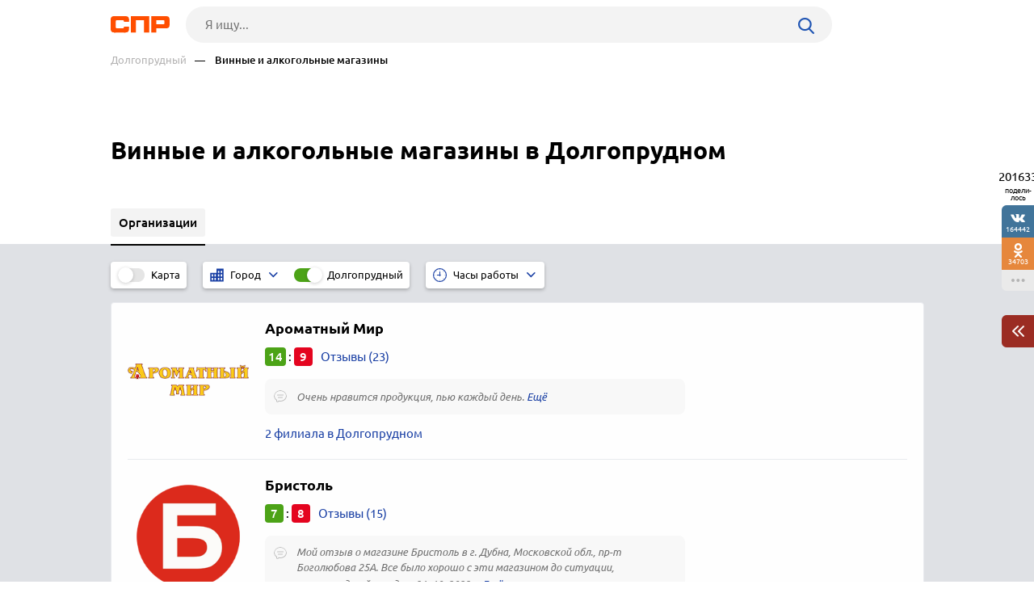

--- FILE ---
content_type: text/html; charset=windows-1251
request_url: https://www.spr.ru/dolgoprudniy/vinnie-i-alkogolnie-magazini/
body_size: 8234
content:
<!DOCTYPE html><html><head> <title>Винные и алкогольные магазины в Долгопрудном, отзывы, телефоны и адреса на карте Долгопрудного — 5 организаций</title> <meta http-equiv="Content-Type" content="text/html; charset=cp1251"/> <meta name="viewport" content="width=device-width, initial-scale=1.0"/> <meta name="description" content="Винные и алкогольные магазины: список организаций. Долгопрудный, подробные отзывы о винных магазинах в Долгопрудном"/> <meta name="keywords" content="Винные и алкогольные магазины в Долгопрудном, отзывы о винных магазинах Долгопрудного"/> <link rel="shortcut icon" type="image/x-icon" href="/prod_src/img/icons/16x16.ico"/> <link rel="shortcut icon" type="image/x-icon" href="/prod_src/img/icons/32x32.ico"/> <link rel="shortcut icon" type="image/x-icon" href="/prod_src/img/icons/48x48.ico"/> <link rel="shortcut icon" type="image/x-icon" href="/prod_src/img/icons/64x64.ico"/> <link rel="shortcut icon" type="image/x-icon" href="/prod_src/img/icons/96x96.ico"/> <link rel="shortcut icon" type="image/x-icon" href="/prod_src/img/icons/128x128.ico"/> <link rel="stylesheet" type="text/css" href="/prod_src/css/rubric_firms.css"><script>window.yaContextCb=window.yaContextCb||[]</script><script src="https://yandex.ru/ads/system/context.js" async></script> </head> <script src="/prod_src/adb/advert.js"></script> <script> let dynamicJS = []; let dynamicCSS = []; </script></head><body class=""><header class="headerNew"> <div class="headerContainer"> <a href="//www.spr.ru/" class="logo"> <img src="/prod_src/img/spr.svg" alt="" width="73"> </a>  <form data-id="search-form" class="headerSearchContainer fullWidth" enctype="multipart/form-data" action="/page/search/" method="get"> <input name="key" class="searchInp fullWidth" type="text"   placeholder="Я ищу..."> <input type="hidden" name="action" value="searchResultPage"/> <input name="filter[id_site_category]" type="hidden"  value="0"/> <input name="filter[id_okrug]" type="hidden"  value="7"/> <input name="filter[id_city]" type="hidden"  value="700009"/> <a class="searchBtn icon-search"></a> </form> </div> <div class="breadcrumbsContainer"> <div class="breadcrumbsDesctop"> <ul class="breadcrumbsStat ">  <li class="breadcrumbsLinks">   <a href="/dolgoprudniy/"  class="headerUnderLinksEl">Долгопрудный</a>   </li>  <li class="breadcrumbsLinks">   <span class="headerUnderLinksEl active">&mdash;&nbsp;&nbsp;&nbsp;&nbsp;Винные и алкогольные магазины</span>   </li>  </ul> </div> <div class="breadcrumbsMobile"> <ul class="breadcrumbsStat" id="breadcrumbsStat" >  <li class="breadcrumbsLinks">   <a href="/dolgoprudniy/"  class="headerUnderLinksEl">Долгопрудный</a>   </li>  <li class="breadcrumbsLinks">   <span class="headerUnderLinksEl active">&mdash;&nbsp;&nbsp;&nbsp;&nbsp;Винные и алкогольные магазины</span>   </li>  </ul> </div></div></header><div class="contWrap"> <div class="middleBlockDefault"> <div class="someoneBlock top-block"> <div class="someoneBlock" data-ads='{"in_page_id":0,"stick":3000,"adbfix":{"type":"spr_by_okrug","id_okrug":"7"},"place":"ads_block_top","block_type":"ads_block_yandex"}' style="z-index: 200" > <div class="adsWruper"> <div id="yandex_rtb_R-A-587048-1" class=""></div><script>window.yaContextCb.push(() => { Ya.Context.AdvManager.render({ "blockId": "R-A-587048-1", "renderTo": "yandex_rtb_R-A-587048-1" })})</script> </div> </div> </div> <div class="Header">    <h1 class="HeaderFirst">  Винные и алкогольные магазины в Долгопрудном </h1>  </div></div> <nav class="middleMenuDefault" data-middle-menu> <ul>   <li class="active">  <a  >  <span class="text">Организации</span>  </a>    </li>      </ul> <div data-middle-menu-arrows class="middleMenuDefaultArrows"></div></nav><main class="rubric" id="rubric_page"> <nav class="rubricNav"> <div class="partsMapFilterItems"> <span class="partsMapFilterItemsMobButton icon-filter"></span> <div class="partsMapFilterItemsItem"> <div class="checkbox-block-slide map_on_off"> <input class="checkbox" id="on_off_map_button" autocomplete='off' type="checkbox"> <label for="on_off_map_button"><span>Карта</span></label> </div> </div>  <div class="partsMapFilterItemsItem active hideMobile"> <div class="partsMapFilterSel">  <svg class="partsMapFilterSelIcon" width="17" height="17"  xmlns="http://www.w3.org/2000/svg" viewBox="0 0 1000 1000">  <path fill="#193FA4"  d="M474.2,35.8v309.5H10v618.9h464.2H990V35.8H474.2z M216.3,861.1H113.2V706.3h103.2V861.1z M216.3,603.2H113.2V448.4h103.2V603.2z M422.6,861.1H319.5V706.3h103.2V861.1z M422.6,603.2H319.5V448.4h103.2V603.2z M680.5,861.1H577.4V706.3h103.2V861.1z M680.5,603.2H577.4V448.4h103.2V603.2z M680.5,345.3H577.4V190.5h103.2V345.3z M886.8,861.1H783.7V706.3h103.2V861.1z M886.8,603.2H783.7V448.4h103.2V603.2z M886.8,345.3H783.7V190.5h103.2V345.3z"/>  </svg>  <div class="partsMapFilterSelTitle">  <div class="partsMapFilterSelTitleDesctop">Город</div>  <div class="partsMapFilterSelTitleMobile">  Долгопрудный  </div>  </div>  <i class="partsMapFilterSelArrow icon-down-arrow"></i> </div> <div class="partsMapFilterSelPop">  <img src="/prod_src/img/nets/close.png" class="partsMapFilterSelPopClose">  <div class="partsMapFilterSelPopBox">  <div class="partsMapFilterSelPopSearch icon-search">  <input placeholder="Поиск" class="partsMapFilterSelPopSearchInp">  </div>      <a href="/balashiha/vinnie-i-alkogolnie-magazini/"   class="partsMapFilterSelPopItem ">   Балашиха  </a>       <a href="/bronnitsi/vinnie-i-alkogolnie-magazini/"   class="partsMapFilterSelPopItem ">   Бронницы  </a>       <a href="/volokolamsk/vinnie-i-alkogolnie-magazini/"   class="partsMapFilterSelPopItem ">   Волоколамск  </a>       <a href="/voskresensk/vinnie-i-alkogolnie-magazini/"   class="partsMapFilterSelPopItem ">   Воскресенск  </a>       <a href="/dzerzhinskiy-700007/vinnie-i-alkogolnie-magazini/"   class="partsMapFilterSelPopItem ">   Дзержинский  </a>       <a href="/dmitrov/vinnie-i-alkogolnie-magazini/"   class="partsMapFilterSelPopItem ">   Дмитров  </a>       <a href="/dolgoprudniy/vinnie-i-alkogolnie-magazini/"   class="partsMapFilterSelPopItem active">   Долгопрудный  </a>       <a href="/domodedovo/vinnie-i-alkogolnie-magazini/"   class="partsMapFilterSelPopItem ">   Домодедово  </a>       <a href="/dubna-700011/vinnie-i-alkogolnie-magazini/"   class="partsMapFilterSelPopItem ">   Дубна  </a>       <a href="/egorevsk/vinnie-i-alkogolnie-magazini/"   class="partsMapFilterSelPopItem ">   Егорьевск  </a>       <a href="/zhukovskiy/vinnie-i-alkogolnie-magazini/"   class="partsMapFilterSelPopItem ">   Жуковский  </a>       <a href="/zaraysk/vinnie-i-alkogolnie-magazini/"   class="partsMapFilterSelPopItem ">   Зарайск  </a>       <a href="/ivanteevka-700018/vinnie-i-alkogolnie-magazini/"   class="partsMapFilterSelPopItem ">   Ивантеевка  </a>       <a href="/istra/vinnie-i-alkogolnie-magazini/"   class="partsMapFilterSelPopItem ">   Истра  </a>       <a href="/kashira/vinnie-i-alkogolnie-magazini/"   class="partsMapFilterSelPopItem ">   Кашира  </a>       <a href="/klin/vinnie-i-alkogolnie-magazini/"   class="partsMapFilterSelPopItem ">   Клин  </a>       <a href="/kolomna/vinnie-i-alkogolnie-magazini/"   class="partsMapFilterSelPopItem ">   Коломна  </a>       <a href="/korolev/vinnie-i-alkogolnie-magazini/"   class="partsMapFilterSelPopItem ">   Королёв  </a>       <a href="/kotelniki/vinnie-i-alkogolnie-magazini/"   class="partsMapFilterSelPopItem ">   Котельники  </a>       <a href="/krasnoarmeysk-700026/vinnie-i-alkogolnie-magazini/"   class="partsMapFilterSelPopItem ">   Красноармейск  </a>       <a href="/krasnogorsk/vinnie-i-alkogolnie-magazini/"   class="partsMapFilterSelPopItem ">   Красногорск  </a>       <a href="/leninskiy-okrug/vinnie-i-alkogolnie-magazini/"   class="partsMapFilterSelPopItem ">   Ленинский округ  </a>       <a href="/lobnya/vinnie-i-alkogolnie-magazini/"   class="partsMapFilterSelPopItem ">   Лобня  </a>       <a href="/losino-petrovskiy/vinnie-i-alkogolnie-magazini/"   class="partsMapFilterSelPopItem ">   Лосино-Петровский  </a>       <a href="/lotoshino/vinnie-i-alkogolnie-magazini/"   class="partsMapFilterSelPopItem ">   Лотошино  </a>       <a href="/luhovitsi/vinnie-i-alkogolnie-magazini/"   class="partsMapFilterSelPopItem ">   Луховицы  </a>       <a href="/litkarino/vinnie-i-alkogolnie-magazini/"   class="partsMapFilterSelPopItem ">   Лыткарино  </a>       <a href="/lyubertsi/vinnie-i-alkogolnie-magazini/"   class="partsMapFilterSelPopItem ">   Люберцы  </a>       <a href="/mozhaysk/vinnie-i-alkogolnie-magazini/"   class="partsMapFilterSelPopItem ">   Можайск  </a>       <a href="/moskva/vinnie-i-alkogolnie-magazini/"   class="partsMapFilterSelPopItem ">   Москва  </a>       <a href="/mitischi/vinnie-i-alkogolnie-magazini/"   class="partsMapFilterSelPopItem ">   Мытищи  </a>       <a href="/naro-fominsk/vinnie-i-alkogolnie-magazini/"   class="partsMapFilterSelPopItem ">   Наро-Фоминск  </a>       <a href="/noginsk/vinnie-i-alkogolnie-magazini/"   class="partsMapFilterSelPopItem ">   Ногинск  </a>       <a href="/odintsovo/vinnie-i-alkogolnie-magazini/"   class="partsMapFilterSelPopItem ">   Одинцово  </a>       <a href="/ozeri/vinnie-i-alkogolnie-magazini/"   class="partsMapFilterSelPopItem ">   Озёры  </a>       <a href="/orehovo-zuevo/vinnie-i-alkogolnie-magazini/"   class="partsMapFilterSelPopItem ">   Орехово-Зуево  </a>       <a href="/pavlovskiy-posad/vinnie-i-alkogolnie-magazini/"   class="partsMapFilterSelPopItem ">   Павловский Посад  </a>       <a href="/podolsk-700044/vinnie-i-alkogolnie-magazini/"   class="partsMapFilterSelPopItem ">   Подольск  </a>       <a href="/pushkino/vinnie-i-alkogolnie-magazini/"   class="partsMapFilterSelPopItem ">   Пушкино  </a>       <a href="/ramenskoe/vinnie-i-alkogolnie-magazini/"   class="partsMapFilterSelPopItem ">   Раменское  </a>       <a href="/reutov/vinnie-i-alkogolnie-magazini/"   class="partsMapFilterSelPopItem ">   Реутов  </a>       <a href="/ruza/vinnie-i-alkogolnie-magazini/"   class="partsMapFilterSelPopItem ">   Руза  </a>       <a href="/sergiev-posad/vinnie-i-alkogolnie-magazini/"   class="partsMapFilterSelPopItem ">   Сергиев Посад  </a>       <a href="/serpuhov/vinnie-i-alkogolnie-magazini/"   class="partsMapFilterSelPopItem ">   Серпухов  </a>       <a href="/solnechnogorsk/vinnie-i-alkogolnie-magazini/"   class="partsMapFilterSelPopItem ">   Солнечногорск  </a>       <a href="/stupino/vinnie-i-alkogolnie-magazini/"   class="partsMapFilterSelPopItem ">   Ступино  </a>       <a href="/taldom/vinnie-i-alkogolnie-magazini/"   class="partsMapFilterSelPopItem ">   Талдом  </a>       <a href="/fryazino/vinnie-i-alkogolnie-magazini/"   class="partsMapFilterSelPopItem ">   Фрязино  </a>       <a href="/himki/vinnie-i-alkogolnie-magazini/"   class="partsMapFilterSelPopItem ">   Химки  </a>       <a href="/chernogolovka/vinnie-i-alkogolnie-magazini/"   class="partsMapFilterSelPopItem ">   Черноголовка  </a>       <a href="/chehov/vinnie-i-alkogolnie-magazini/"   class="partsMapFilterSelPopItem ">   Чехов  </a>       <a href="/shatura/vinnie-i-alkogolnie-magazini/"   class="partsMapFilterSelPopItem ">   Шатура  </a>       <a href="/shahovskaya/vinnie-i-alkogolnie-magazini/"   class="partsMapFilterSelPopItem ">   Шаховская  </a>       <a href="/schelkovo/vinnie-i-alkogolnie-magazini/"   class="partsMapFilterSelPopItem ">   Щёлково  </a>       <a href="/elektrogorsk/vinnie-i-alkogolnie-magazini/"   class="partsMapFilterSelPopItem ">   Электрогорск  </a>       <a href="/elektrostal/vinnie-i-alkogolnie-magazini/"   class="partsMapFilterSelPopItem ">   Электросталь  </a>     </div> </div>   <div class="checkbox-block-slide">  <input value="/all/vinnie-i-alkogolnie-magazini/" type="checkbox"  checked="checked"  class="checkbox" id="filter_gotocity" data-nav-filter autocomplete='off'>  <label for="filter_gotocity">Долгопрудный</label>  </div>  </div>    <div class="partsMapFilterItemsItem hideMobile"> <div class="partsMapFilterSel">  <img class="partsMapFilterSelIcon" src="/prod_src/img/firms/rubric/clock-blue.svg" alt="">  <div class="partsMapFilterSelTitle">  <div class="partsMapFilterSelTitleDesctop">Часы работы</div>  <div class="partsMapFilterSelTitleMobile" id="tws_time_title">Часы работы</div>  </div>  <i class="partsMapFilterSelArrow icon-down-arrow"></i> </div> <div class="partsMapFilterSelPop">  <img src="/prod_src/img/nets/close.png" class="partsMapFilterSelPopClose">  <div class="tollHoursBoxCheckbox">  <input type="radio" name="time_work_type" value="open_now" id="twt_open_now">  <label for="twt_open_now">Открыто сейчас</label>  </div>  <div class="tollHoursBoxCheckbox">  <input type="radio" name="time_work_type" value="open_all_time"  id="twt_open_all_time">  <label for="twt_open_all_time">Круглосуточно</label>  </div>  <div class="tollHoursBoxCheckbox">  <input type="radio" name="time_work_type" value="open_tomorrow"  id="twt_open_tomorrow">  <label for="twt_open_tomorrow">Работают завтра</label>  </div>  <div class="tollHoursBoxCheckbox">  <input type="radio" name="time_work_type" value="selected_time"  id="twt_selected_time">  <label for="twt_selected_time">Указать время</label>  </div>  <div class="tollHoursContainerLine" id="tws_select_time">  <div class="tollHoursBoxLine">  <img src="/prod_src/img/firms/rubric/line.svg">  </div>  <input type="range" value="12" min="0" max="24" step="1">  </div>  <div class="tollHoursBoxWeek" id="tws_select_day_week">  <a class="tollHoursBoxDay">Пн</a>  <a class="tollHoursBoxDay">Вт</a>  <a class="tollHoursBoxDay">Ср</a>  <a class="tollHoursBoxDay">Чт</a>  <a class="tollHoursBoxDay">Пт</a>  <a class="tollHoursBoxDay">Сб</a>  <a class="tollHoursBoxDay">Вс</a>  </div>  <div id="tws_filter_button" class="actionBtnMini btnWhide">Применить</div> </div> <div class="checkbox-block-slide" id="on_off_time_work_filter">  <input type="checkbox" checked="checked"  class="checkbox" id="on_off_time_work_filter_slider" autocomplete='off'>  <label for="on_off_time_work_filter_slider"></label> </div> </div>  </div></nav> <div class="rubricMap" data-doscreenshot="1" id="gmaps-map-rubric" data-scripts='["\/prod_src\/alone_js\/utils\/maps\/init_yandex_map.js","\/prod_src\/alone_js\/rubric_yamap.js"]'> </div> <div class="rubricContainer"> <section class="moduleFirmsListWide" data-module="firms_list"> <div data-module-firms-item="" data-module-firms-item-net="329" class="item"> <div class="itemBorder"> <div class="itemFlex">     <div class="itemFlexGallery">  <div class="itemFotoLogo" data-src="//www.spr.ru/prod_src/media_src/2014-04/1787579.png"></div>  </div>    <div class="itemFlexInfo">  <a href="//www.spr.ru/dolgoprudniy/branches/aromatnyj-mir/" class="itemTitle" target="_blank">  <b>Ароматный Мир</b>  </a>   <div class="itemReview">  <span class="good">14</span>  :  <span class="bad">9</span>    <a href="//www.spr.ru/branches/aromatnyj-mir/reviews/"   target="_blank" class="linkReview">Отзывы (23)  </a>  </div>    <div class="itemComment">  <div>  <img class="itemLogo" src="/prod_src/img/firms/rubric/comment.svg"/>  </div>  <div>  Очень нравится продукция, пью каждый день.     <span data-href="//www.spr.ru/branches/aromatnyj-mir/reviews/" class="seeMore"></span>    </div>  </div>     <div class="itemInfo">     <a href="//www.spr.ru/dolgoprudniy/branches/aromatnyj-mir/" target="_blank" class="itemLinkFiliation">  2 филиала в Долгопрудном  </a>   </div>   </div> </div> <div>   </div> </div> </div> <div data-module-firms-item="" data-module-firms-item-net="34151" class="item"> <div class="itemBorder"> <div class="itemFlex">     <div class="itemFlexGallery">  <div class="itemFotoLogo" data-src="//www.spr.ru/prod_src/media_src/2022-02/2057787.png"></div>  </div>    <div class="itemFlexInfo">  <a href="//www.spr.ru/dolgoprudniy/branches/bristol/" class="itemTitle" target="_blank">  <b>Бристоль</b>  </a>   <div class="itemReview">  <span class="good">7</span>  :  <span class="bad">8</span>    <a href="//www.spr.ru/branches/bristol/reviews/"   target="_blank" class="linkReview">Отзывы (15)  </a>  </div>    <div class="itemComment">  <div>  <img class="itemLogo" src="/prod_src/img/firms/rubric/comment.svg"/>  </div>  <div>  Мой отзыв о магазине Бристоль в г. Дубна, Московской обл., пр-т Боголюбова 25А. Все было хорошо с эти магазином до ситуации, произошедшей сегодня, 31. 10. 2023....     <span data-href="//www.spr.ru/branches/bristol/reviews/" class="seeMore"></span>    </div>  </div>     <div class="itemInfo">     <a href="//www.spr.ru/dolgoprudniy/branches/bristol/" target="_blank" class="itemLinkFiliation">  2 филиала в Долгопрудном  </a>   </div>   </div> </div> <div>   </div> </div> </div> <div data-module-firms-item="5316246"  class="item"> <div class="itemBorder"> <div class="itemFlex">     <div class="itemFlexGallery">  <div class="itemFotoDefault"></div>  </div>    <div class="itemFlexInfo">  <a href="//www.spr.ru/dolgoprudniy/vinlab-5316246.html" class="itemTitle" target="_blank">  <b>Винлаб</b>,  <span>  алкогольные напитки  </span>   </a>   <div class="itemReview">  <span class="good">0</span>  :  <span class="bad">0</span>    <a data-addreview='{"id_firm":5316246}' href="//www.spr.ru/dolgoprudniy/vinlab-5316246.html"   target="_blank" class="linkReview">Отзывы (0)  </a>  </div>       <div class="itemInfo">     <span class="filialAddress">Московская область, <br>Долгопрудный город, Дирижабельная улица, 13</span>   </div>   </div> </div> <div>    <div class="itemPhone  ">  <button class="btnFirm btnS">Показать телефон</button>  <i class="mobLink"><img src="/prod_src/img/firms/rubric/blue_arrow.png"></i>    <span class="phoneBox hide" data-phone>  <img src="/prod_src/img/firms/rubric/phone.svg" alt="" class="green_btn">  <span><img src="//www.spr.ru/ph_img.php?id_firm=5316246&amp;n_adr=1&amp;n_tel=1" alt="Телефонный номер"/></span>  </span>   </div>  </div> </div> </div> <div data-module-firms-item="1122348"  class="item"> <div class="itemBorder"> <div class="itemFlex">     <div class="itemFlexGallery">  <div class="itemFotoDefault"></div>  </div>    <div class="itemFlexInfo">  <a href="//www.spr.ru/dolgoprudniy/zhivoe-pivo-1122348.html" class="itemTitle" target="_blank">  <b>Живое пиво</b>  </a>   <div class="itemReview">  <span class="good">0</span>  :  <span class="bad">0</span>    <a data-addreview='{"id_firm":1122348}' href="//www.spr.ru/dolgoprudniy/zhivoe-pivo-1122348.html"   target="_blank" class="linkReview">Отзывы (0)  </a>  </div>       <div class="itemInfo">    <div class="itemInfoHours">     <img src="/prod_src/img/firms/rubric/clock-grey.svg">   <span>Откроется в 09:00</span>    </div>     <span class="filialAddress">Российская Федерация, Московская область, <br>Долгопрудный город, Лихачёвское шоссе, 13-А</span>   </div>   </div> </div> <div>    <div class="itemPhone  ">  <button class="btnFirm btnS">Показать телефон</button>  <i class="mobLink"><img src="/prod_src/img/firms/rubric/blue_arrow.png"></i>    <span class="phoneBox hide" data-phone>  <img src="/prod_src/img/firms/rubric/phone.svg" alt="" class="green_btn">  <span><img src="//www.spr.ru/ph_img.php?id_firm=1122348&amp;n_adr=1&amp;n_tel=1" alt="Телефонный номер"/></span>  </span>   </div>  </div> </div> </div> <div data-module-firms-item="5902624"  class="item"> <div class="itemBorder"> <div class="itemFlex">     <div class="itemFlexGallery">  <div class="itemFotoDefault"></div>  </div>    <div class="itemFlexInfo">  <a href="//www.spr.ru/dolgoprudniy/milstrim-5902624.html" class="itemTitle" target="_blank">  <b>Мильстрим</b>,  <span>  винный дом  </span>   </a>   <div class="itemReview">  <span class="good">0</span>  :  <span class="bad">0</span>    <a data-addreview='{"id_firm":5902624}' href="//www.spr.ru/dolgoprudniy/milstrim-5902624.html"   target="_blank" class="linkReview">Отзывы (0)  </a>  </div>       <div class="itemInfo">    <div class="itemInfoHours">     <img src="/prod_src/img/firms/rubric/clock-grey.svg">   <span>Откроется в 09:00</span>    </div>     <span class="filialAddress">Московская область, <br>Долгопрудный город</span>   </div>   </div> </div> <div>    <div class="itemPhone  ">  <button class="btnFirm btnS">Показать телефон</button>  <i class="mobLink"><img src="/prod_src/img/firms/rubric/blue_arrow.png"></i>    <span class="phoneBox hide" data-phone>  <img src="/prod_src/img/firms/rubric/phone.svg" alt="" class="green_btn">  <span><img src="//www.spr.ru/ph_img.php?id_firm=5902624&amp;n_adr=1&amp;n_tel=1" alt="Телефонный номер"/></span>  </span>   </div>  </div> </div> </div> </section>  <div class="rubricOtherBlocks l-r-t-b-20-p bottom-20">    <div>  <h2 class="h3">Винные и алкогольные магазины в других населенных пунктах</h2>    <a href="/litkarino/vinnie-i-alkogolnie-magazini/">Лыткарино</a>    <a href="/chehov/vinnie-i-alkogolnie-magazini/">Чехов</a>    <a href="/taldom/vinnie-i-alkogolnie-magazini/">Талдом</a>    <a href="/mozhaysk/vinnie-i-alkogolnie-magazini/">Можайск</a>    <a href="/ozeri/vinnie-i-alkogolnie-magazini/">Озёры</a>   </div>         <div>  <h2 class="h3">Смотрите другие организации в Долгопрудном</h2>    <a href="/dolgoprudniy/internet-gipermarketi//">Интернет-гипермаркеты</a>    <a href="/dolgoprudniy/apteki//">Аптеки</a>    <a href="/dolgoprudniy/dostavka-produktov-pitaniya-prodovolstvennie//">Доставка продуктов питания, продовольственные интернет-магазины</a>    <a href="/dolgoprudniy/sluhovie-apparati-tsentri-sluhoprotezirovaniya//">Слуховые аппараты, центры слухопротезирования</a>    <a href="/dolgoprudniy/internet-apteki-internet-magazini-meditsinskih//">Интернет-аптеки, интернет-магазины медицинских товаров</a>   </div>  </div>  </div></main><div id="anons"></div><div class="someoneBlock top-60 bottom-60" data-ads='{"in_page_id":1,"place":"ads_block_bottom","block_type":"ads_block_yandex"}'> <div id="yandex_rtb_R-A-587048-5" class="bottomAds"></div><script>window.yaContextCb.push(() => { Ya.Context.AdvManager.render({ "blockId": "R-A-587048-5", "renderTo": "yandex_rtb_R-A-587048-5", "type": "feed", "feedCardCount": 6		 })})</script></div><ul class="moduleToolBarsTopPanel hide"> <li class="icon-search" data-id="search-form"></li> <li class="icon-share" data-id="share"></li> <li class="icon-dot-3" data-id="info"></li> 	 	<li class="menu icon-menu" data-id="menu"></li> 	<li class="close icon-cancel" data-id="cansel"></li>	 <li class="back icon-left-arrow" data-id="back"> <a href="/dolgoprudniy/">Долгопрудный</a> </li> </ul><div class="moduleToolBarsTopPopup"> <ul data-id="share" class="moduleToolBars moduleToolBarsTopPopupSocilas"> <li data-social-name="vk" class="vk icon-vk"> Vkontakte </li> <li data-social-name="twitter" class="tw icon-twitter"> Twitter </li> <li data-social-name="ok" class="ok icon-odnoklassniki"> Однокласники </li> <li data-social-name="whatsapp"class="wa icon-whatsapp"> WhatsApp </li> <li data-social-name="telegram" class="tg icon-telegram"> Telegram </li> <li data-social-name="mail" class="mm icon-moy-mir"> Мой Мир </li> <li data-social-name="pinterest" class="p icon-pinterest"> Pinterest </li> <li data-social-name="livejournal" class="lg icon-livejournal"> LiveJornal </li>		 </ul> <div data-id="info" class="moduleToolBarsTopPopupInfo"> <p>Нет данных (id)</p> <p>&nbsp;</p> <a class="top-20" href="//www.spr.ru/page/checkback/?ref=https://www.spr.ru%2Fdolgoprudniy%2Fvinnie-i-alkogolnie-magazini%2F" rel="nofollow">Заметили ошибку?</a> <div class="hr"></div> <a href="" rel="nofollow">Добавить отзыв</a> <div class="hr"></div> <a href="" rel="nofollow">Войти в кабинет организации</a> <a href="//www.spr.ru/statistics?id_sprav=700009&id_rubr=1496" rel="nofollow">Смотреть статистику</a> <a href="//www.spr.ru/page/reklama/" rel="nofollow">Дать рекламу</a> </div> <form data-id="search-form" class="moduleToolBarsTopPopupSearch" enctype="multipart/form-data" action="/page/search/" method="post"> <input name="key" type="text"  placeholder="Я ищу..."> <input type="hidden" name="action" value="searchResultPage"/> <input name="filter[id_site_category]" type="hidden" value="0"/> <input name="filter[id_okrug]" type="hidden" value="7"/> <input name="filter[id_city]" type="hidden" value="700009"/> <button class="icon-right-arrow"></button> </form> <ul data-id="menu" class="moduleToolBarsTopPopupBreadcrumbs">   <li>  <a href="/dolgoprudniy/">Долгопрудный</a> </li>   <li>  Винные и алкогольные магазины </li>  </ul></div><div class="moduleToolBarsRightPopupFade flex-row-center-end" style="display: none"> <div class="moduleToolBarsRightPopupInfo"> <a href="//www.spr.ru/page/checkback/?ref=https://www.spr.ru%2Fdolgoprudniy%2Fvinnie-i-alkogolnie-magazini%2F" class="reg-15 h-blue" rel="nofollow">Заметили ошибку?</a> <div class="line top-20"></div> <a href="//www.spr.ru/statistics?id_sprav=700009&id_rubr=1496" class="reg-15 h-blue top-20" rel="nofollow">Смотреть статистику</a> <a href="//www.spr.ru/page/reklama/" class="reg-15 h-blue dsp-block top-20" rel="nofollow">Дать рекламу</a> <a id="moduleToolBarsRightPopupInfoClose" class="cansel icon-cancel" rel="nofollow"></a> </div></div><div class="moduleToolBars moduleToolBarsRightPanel"> <span class="count" data-name="count">201633</span> <span class="share">подели-лось</span> <a class="btn vk soc icon-vk" data-name="vk"> 164442 </a> <a class="btn ok soc icon-odnoklassniki" data-name="ok"> 34703 </a>	 <a id="moduleToolBarsRightShowSharePopup" class="btn watchAll icon-dot-3" rel="nofollow"> </a> <a id="moduleToolBarsRightShowInfoPopup" class="btn arrowCherry top-30" rel="nofollow"> <img src="/prod_src/img/firms/modules/soc_ntw/pop2.png" width="15" height="14" alt=""> </a></div><script>/* С„СЂРѕРЅС‚СЌРЅРґ */FE = { data:[], addAjaxData:function(data){ var parsed_data = JSON.parse(data); for (var i in parsed_data) { this.data[i] = parsed_data[i]; } }, getData:function(index){ if (typeof this.data[index] != 'undefined') { return this.data[index]; } else { return NaN; } }};FE.data['app_action'] = 'rubricPageInCity';FE.data['firms_list_limit'] = 50;FE.data['firms_list_count'] = 5;FE.data['id_okrug'] = 7;FE.data['id_sprav'] = 700009;FE.data['id_raion'] = '';FE.data['id_metro'] = '';FE.data['modules'] = {"firm_list":[]};FE.data['screenshot_gmaps-map-rubric'] = '{"map_id":"gmaps-map-rubric","file_patch":"rubric\\/city\\/700009\\/1496\\/","file_name":"gmaps-map-rubric__3c60d3d97108c4df83056598dc161277","engine":"phantom","map_url":"https:\\/\\/www.spr.ru\\/dolgoprudniy\\/vinnie-i-alkogolnie-magazini\\/","map_sizes":[{"minwidth":1440,"imgsize":[2220,550]},{"minwidth":768,"imgsize":[1440,550]},{"minwidth":0,"imgsize":[380,380]}],"map_type":"yandex","key":"ac7f04c1ab3e5ab8d6aa1c58bc369964"}';FE.data['key_google_map'] = 'AIzaSyBiKQuG2GF4ejYxsgDJkncCvxs_njR_mpY';FE.data['key_yandex_map'] = '5d5bb8ed-0de0-4d2e-9ab0-898dfcca6ff8';FE.data['popup_discounts_url_template'] = '/page/discounts?id_discount={id_discount}';</script></div><footer> <div class="footerContainer"> <div class="footerNav"> <div class="flex-row-center"> <span class="footerLinkContainer">  <span class="footerLink"><a href="//www.spr.ru/all/">Рубрикатор</a></span>  <span class="footerLink"><a href="//www.spr.ru/novosti/">Новости</a></span>  <span class="footerLink"><a href="//www.spr.ru/page/reklama/" rel="nofollow">Реклама на сайте</a></span>  <span class="footerLink"><a href="//www.spr.ru//page/support/">Контакты</a></span> </span> <div class="footerSocials">  <a href="https://vk.com/spr_ru" class="icon-vk" target="_blank" rel="nofollow"></a>					 </div> </div> <a onClick=openLink('//www.spr.ru/page/firms/addFirm/')  class="footerBtnAddFirm icon-lamp-light" rel="nofollow"> Добавить организацию </a> </div> <div class="footerCopyright"> <span class="footerCopyrightText">2000–2026 © СПР </span> <a class="footerConfidentPolicy" href="//www.spr.ru/page/pk/" rel="nofollow"> Политика конфиденциальности </a> </div> </div></footer><script src='/prod_src/alone_js/libs/jquery-3.3.1.min.js'></script><script type="text/javascript" src="/prod_src/js/rubric_firms.js" charset="cp1251"></script><script> console.log(dynamicJS, window.JSLoader); typeof dynamicJS === 'object' && window.JSLoader.executeDynamicJS(dynamicJS); typeof dynamicCSS === 'object' && window.JSLoader.executeDynamicCSS(dynamicCSS);</script> <script type="text/javascript"> (function (m, e, t, r, i, k, a) { m[i] = m[i] || function () { (m[i].a = m[i].a || []).push(arguments) }; m[i].l = 1 * new Date(); k = e.createElement(t), a = e.getElementsByTagName(t)[0], k.async = 1, k.src = r, a.parentNode.insertBefore(k, a) }) (window, document, "script", "https://mc.yandex.ru/metrika/tag.js", "ym"); ym(44408830, "init", { clickmap: true, trackLinks: true, accurateTrackBounce: true, webvisor: true }); </script> <noscript> <div><img src="https://mc.yandex.ru/watch/44408830" style="position:absolute; left:-9999px;" alt=""/></div> </noscript> <script async src="https://www.googletagmanager.com/gtag/js?id=UA-5225663-1"></script> <script> window.dataLayer = window.dataLayer || []; function gtag(){dataLayer.push(arguments);} gtag('js', new Date()); gtag('config', 'UA-5225663-1'); </script></body><!-- 0.09 --></html>